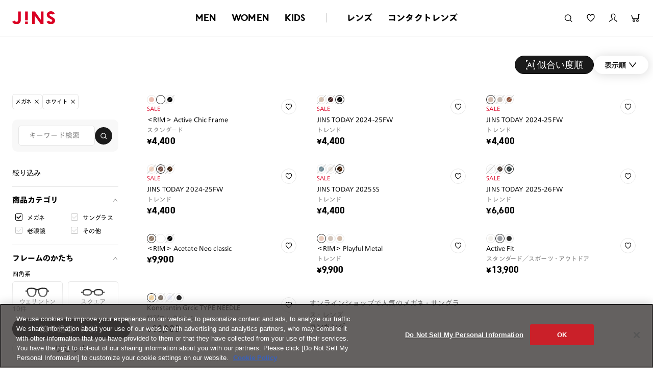

--- FILE ---
content_type: image/svg+xml
request_url: https://www.jins.com/jp/client_info/JINSJINS/view/userweb/images/item_list_search/renew/icon_shapes_round.svg
body_size: 341
content:
<svg width="54" height="55" viewBox="0 0 54 55" fill="none" xmlns="http://www.w3.org/2000/svg">
<path d="M50.3996 25.8801H46.3496C45.4226 22.2621 42.1466 19.5801 38.2496 19.5801C34.7576 19.5801 31.7606 21.7311 30.5096 24.7821C29.6996 24.4131 28.5566 24.0801 26.9996 24.0801C25.4426 24.0801 24.3086 24.4131 23.4896 24.7821C22.2386 21.7311 19.2416 19.5801 15.7496 19.5801C11.8526 19.5801 8.57661 22.2621 7.64961 25.8801H3.59961V28.2201H7.39761C7.54161 32.7111 11.2316 36.3201 15.7496 36.3201C20.2676 36.3201 24.1196 32.5671 24.1196 27.9501C24.1196 27.6621 24.1016 27.3831 24.0746 27.1041C24.5426 26.8251 25.4696 26.4201 26.9996 26.4201C28.5296 26.4201 29.4476 26.8161 29.9246 27.1041C29.8976 27.3831 29.8796 27.6621 29.8796 27.9501C29.8796 32.5671 33.6326 36.3201 38.2496 36.3201C42.8666 36.3201 46.4576 32.7111 46.6016 28.2201H50.3996V25.8801ZM15.7496 33.9801C12.4286 33.9801 9.71961 31.2711 9.71961 27.9501C9.71961 24.6291 12.4286 21.9201 15.7496 21.9201C19.0706 21.9201 21.7796 24.6291 21.7796 27.9501C21.7796 31.2711 19.0706 33.9801 15.7496 33.9801ZM38.2496 33.9801C34.9286 33.9801 32.2196 31.2711 32.2196 27.9501C32.2196 24.6291 34.9286 21.9201 38.2496 21.9201C41.5706 21.9201 44.2796 24.6291 44.2796 27.9501C44.2796 31.2711 41.5706 33.9801 38.2496 33.9801Z" fill="black"/>
</svg>
